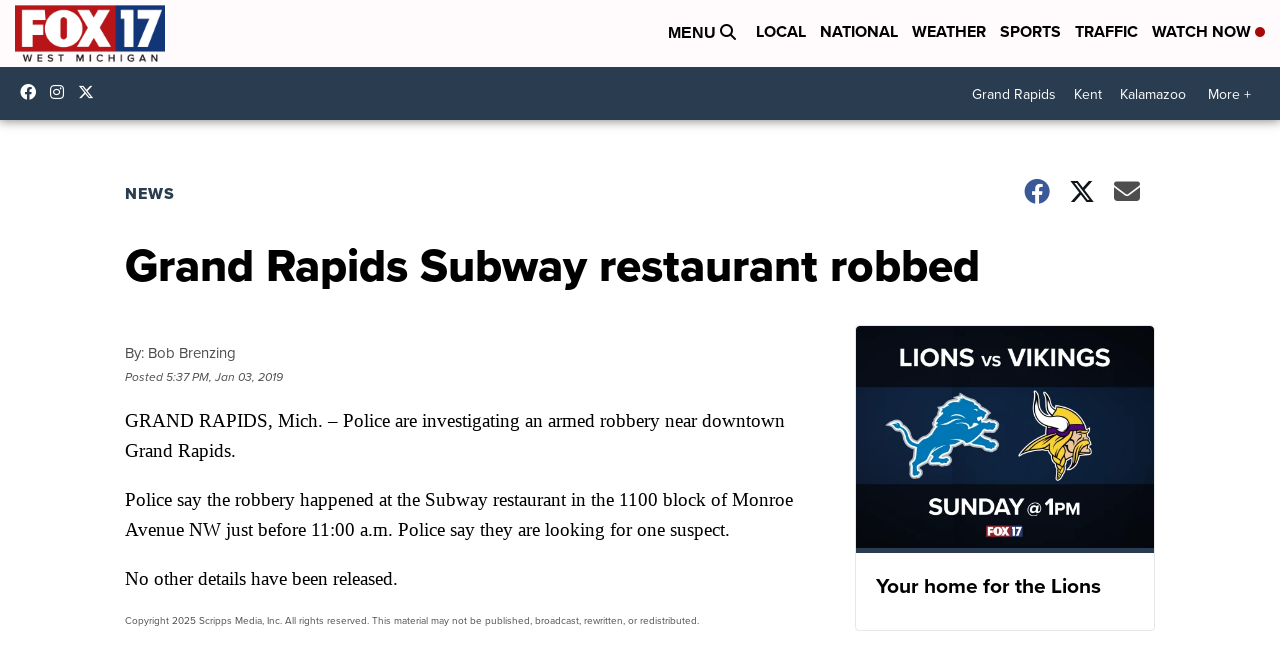

--- FILE ---
content_type: application/javascript; charset=utf-8
request_url: https://fundingchoicesmessages.google.com/f/AGSKWxV78JgWoeM7QOHoKaST3a3o1gMegacFq4Mru1MZTA5pqJWevtlf9_aNvxxT8fPP0NIZvY98wAOmI4XdSJGJHOqgYpjmUpH3GG905ZObw3TaYGULOS_A_uoKWo1gzvr-YtFWGWXmispRIYqnSghccJahqBtsTrmyOVwZMBaWYhqmOqbzTI77ewOrv_Hj/_/adserver__ad_footer./bannermvt.&ad_channel=?exo_zones=
body_size: -1282
content:
window['5843be4d-fb3d-492f-945f-7888160b4103'] = true;